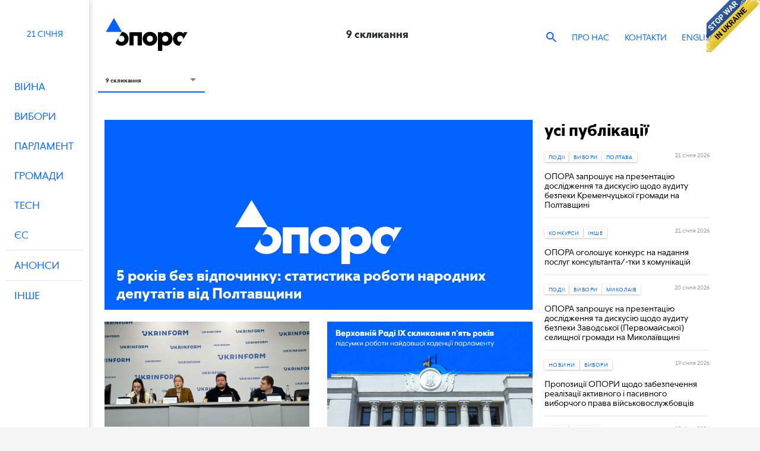

--- FILE ---
content_type: text/html; charset=utf-8
request_url: https://oporaua.org/category/parliament/rada_9/
body_size: 15166
content:
<!DOCTYPE html>
<html lang="uk">
  <head>
    <title>9 скликання - Громадянська мережа ОПОРА</title>
    <meta charset="utf-8">
    <meta name="robots" content="index, follow, noarchive">
    <meta name="viewport" content="width=device-width,initial-scale=1,user-scalable=0">
    <meta http-equiv="X-UA-Compatible" content="IE=edge">
    <meta http-equiv="Content-Type" content="text/html; charset=utf-8">
    <meta name="description" content="">
    <link href="https://oporaua.org/category/parliament/rada_9" rel="canonical">
    <link rel="mask-icon" href="/includes/icons/safari-pinned-tab.svg" color="#5bbad5">
    <link rel="icon" type="image/png" sizes="32x32" href="/favicon.ico">
    <meta name="csrf-param" content="authenticity_token" />
<meta name="csrf-token" content="UpVUxwMi89rXMsHp3207IA1x7BXoqWFmt2dCmG0_D-d8T4NjxctUKpV4vSVxLY9ph77g1LJho_LsQ3k-YYfxQQ" />
    
    <meta property="og:site_name" content="ОПОРА - Громадянська мережа - вибори в Україні - Election in Ukraine">
    <meta property="og:title" content="9 скликання - Громадянська мережа ОПОРА">
    <meta property="og:type" content="">
    <meta property="og:image" content="">
    <meta property="og:url" content="https://oporaua.org/category/parliament/rada_9">
    <script src="https://kit.fontawesome.com/f52f352d90.js" crossorigin="anonymous"></script>

    <link rel="stylesheet" href="/assets/application-c97d5009c37e37b93a87566db8ad1cbdbbbf43e1d110565dc47ba9effd2d2137.css" data-turbo-track="reload" />
    <link rel="stylesheet" href="https://code.jquery.com/ui/1.14.1/themes/base/jquery-ui.css" />
    <script src="/assets/application-b731195faa5b5c2f777dc01e3110eb29e51ccf92a597a54f46990f95c269bb7f.js" data-turbo-track="reload" defer="defer"></script>
    <script src="https://code.jquery.com/jquery-3.3.1.min.js" crossorigin="anonymous" data-turbo-track="reload"></script>
    <script src="/assets/site/plugins-9969bb2b8939d8b8b9004c8d49f80039a5a3661cf90c20237358974bcda65e2f.js" data-turbo-track="reload"></script>
    <script src="/assets/site/script-678505b4c375ae32b48cbdc0cec7023d7450869196216fe77013ced00daa7bfa.js" data-turbo-track="reload"></script>
    <script src="https://code.jquery.com/ui/1.14.1/jquery-ui.js" data-turbo-track="reload"></script>
    <script src="https://cdn.jsdelivr.net/npm/bootstrap@4.2.1/dist/js/bootstrap.min.js" integrity="sha384-B0UglyR+jN6CkvvICOB2joaf5I4l3gm9GU6Hc1og6Ls7i6U/mkkaduKaBhlAXv9k" crossorigin="anonymous"></script>
    <!-- Google tag (gtag.js) -->
<script async src="https://www.googletagmanager.com/gtag/js?id=G-2052ZTJ2JH"></script>
<script>
    window.dataLayer = window.dataLayer || [];
    function gtag(){dataLayer.push(arguments);}
    gtag('js', new Date());

    gtag('config', 'G-2052ZTJ2JH');
</script>
  </head>


  <body class="" id="top">
  <a href="https://savelife.in.ua/donate/" class="stop-war" title="Do something to stop this war! Russians are killing our children and civilians!" target="_blank"></a>
  <div class="preloader" style="display: none;"></div>
      <div class="supreme-wrapper">
          <button
  class="sidebar-toggle" type="button"
  aria-expanded="false" aria-label="Toggle navigation">
  <span class="mobile-cat-bar"></span>
</button>

<!--<button class="sidebar-toggle">
  <div class="bar"></div>
  <div class="bar"></div>
  <div class="bar"></div>
</button>-->
<aside class="sidebar">
  <div class="sidebar-content">
    <!-- button class="sidebar-toggle">
      <div class="bar"></div>
      <div class="bar"></div>
      <div class="bar"></div>
    </button -->
    <div class="aside-date">
      <div>
        <time data-changed="false" data-format="D" title="21.01.2026">
         21 січня
        </time>
      </div>
    </div>
    <ul class="aside-nav" id="sidebarCollapse">
          <li >
            <a href="/category/viyna">
              <!--Added svg icon-->
              <div class="text">Війна</div>
</a>              <ul class="collapse-item">
                  <li >
                    <a href="/category/viyna/zlochyny/">
                      <div class="text">Злочини</div>
</a>                  </li>
                  <li >
                    <a href="/category/viyna/OCCUPIED/">
                      <div class="text">Окуповані</div>
</a>                  </li>
                  <li >
                    <a href="/category/viyna/War_speeches/">
                      <div class="text">War speeches</div>
</a>                  </li>
                  <li >
                    <a href="/category/viyna/antipropaganda/">
                      <div class="text">Антипропаганда</div>
</a>                  </li>
                  <li >
                    <a href="/category/viyna/pasport-oblasti/">
                      <div class="text">Паспорт області</div>
</a>                  </li>
                  <li >
                    <a href="/category/viyna/manifest-stalogo-myru/">
                      <div class="text">Маніфест сталого миру</div>
</a>                  </li>
                  <li >
                    <a href="/category/viyna/demohrafiia/">
                      <div class="text">Демографія</div>
</a>                  </li>
              </ul>
          </li>
          <li >
            <a href="/category/vybory">
              <!--Added svg icon-->
              <div class="text">Вибори</div>
</a>              <ul class="collapse-item">
                  <li >
                    <a href="/category/vybory/parlamentski-vybory/">
                      <div class="text">Парламентські</div>
</a>                  </li>
                  <li >
                    <a href="/category/vybory/vybory-prezydenta/">
                      <div class="text">Президентські</div>
</a>                  </li>
                  <li >
                    <a href="/category/vybory/mistsevi-vybory/">
                      <div class="text">Місцеві</div>
</a>                  </li>
                  <li >
                    <a href="/category/vybory/promozni/">
                      <div class="text">Проміжні</div>
</a>                  </li>
                  <li >
                    <a href="/category/vybory/partii/">
                      <div class="text">Партії</div>
</a>                  </li>
                  <li >
                    <a href="/category/vybory/referendum/">
                      <div class="text">Референдум</div>
</a>                  </li>
              </ul>
          </li>
          <li >
            <a href="/category/parliament">
              <!--Added svg icon-->
              <div class="text">Парламент</div>
</a>              <ul class="collapse-item">
                  <li >
                    <a href="/category/parliament/7-sklikannia/">
                      <div class="text">7 скликання</div>
</a>                  </li>
                  <li >
                    <a href="/category/parliament/8-sklikannia/">
                      <div class="text">8 скликання</div>
</a>                  </li>
                  <li >
                    <a href="/category/parliament/rada_9/">
                      <div class="text">9 скликання</div>
</a>                  </li>
                  <li >
                    <a href="https://rada4you.org">
                      <div class="text">Rada4you</div>
</a>                  </li>
                  <li >
                    <a href="/category/parliament/subventisii/">
                      <div class="text">Субвенції</div>
</a>                  </li>
              </ul>
          </li>
          <li >
            <a href="/category/samovriaduvannia">
              <!--Added svg icon-->
              <div class="text">Громади</div>
</a>              <ul class="collapse-item">
                  <li >
                    <a href="/category/samovriaduvannia/partysypatsiia/">
                      <div class="text">Партисипація</div>
</a>                  </li>
              </ul>
          </li>
          <li >
            <a href="/category/polit_ad">
              <!--Added svg icon-->
              <div class="text">Tech</div>
</a>          </li>
          <li >
            <a href="/category/es">
              <!--Added svg icon-->
              <div class="text">ЄС</div>
</a>          </li>
          <li class="bd">
            <a href="/announce">
              <!--Added svg icon-->
              <div class="text">Анонси</div>
</a>              <ul class="collapse-item">
                  <li class=&#39;bb&#39;>
                    <a href="/podii">
                      <div class="text">Події </div>
</a>                  </li>
                  <li class=&#39;bb&#39;>
                    <a href="/jobs">
                      <div class="text">Вакансії </div>
</a>                  </li>
                  <li class=&#39;bb&#39;>
                    <a href="/opportunites">
                      <div class="text">Конкурси</div>
</a>                  </li>
              </ul>
          </li>
          <li >
            <a href="/category/other">
              <!--Added svg icon-->
              <div class="text">Інше</div>
</a>              <ul class="collapse-item">
                  <li >
                    <a href="/category/zhitlo">
                      <div class="text">Житло</div>
</a>                  </li>
                  <li >
                    <a href="/category/other/osvita/">
                      <div class="text">Освіта</div>
</a>                  </li>
                  <li >
                    <a href="/category/other/forum/">
                      <div class="text">PDF UA</div>
</a>                  </li>
                  <li >
                    <a href="/category/video">
                      <div class="text">Відео</div>
</a>                  </li>
              </ul>
          </li>
    </ul>
    <ul class="extra-links">
    </ul>
    <div class="d-md-none">
      <ul class="navbar-nav">
            <li class="nav-item ">
              <a class="nav-link" href="/about-us">Про нас</a>
            </li>
            <li class="nav-item ">
              <a class="nav-link" href="/page/contacts">Контакти</a>
            </li>
      </ul>
    </div>
  </div>
</aside>
        <div class="wrapper-main">
          <main class="main">
            <nav class="navbar navbar-expand-md navbar-dark ">
  <div class="container container-main">
    <button
      class="navbar-toggler" type="button"
      aria-expanded="false" aria-label="Toggle navigation">
      <span class="mobile-cat-bar"></span>
    </button>
    <a class="navbar-brand" href="/">

        <svg version="1.1" id="Layer_1" xmlns="http://www.w3.org/2000/svg" xmlns:xlink="http://www.w3.org/1999/xlink" x="0px" y="0px"
             viewBox="0 0 841.9 595.3" style="enable-background:new 0 0 841.9 595.3;" xml:space="preserve">
          <style type="text/css">
              .st0{fill:#0062FF;}
              .st1{fill:#0061FF;}
          </style>
          <g>
            <path d="M581.3,362.1c-14.8,0-26.1-10.6-26.1-26.6v-1.2c0.7-15.1,11.8-25.4,26.1-25.4c14.8,0,26.1,10.6,26.1,26.6
		C607.4,351.5,596.1,362.1,581.3,362.1 M588.4,275.3c-14.4,0-27.8,5.4-37.9,15.5v-12.7h-32V440h36.7v-55.5
		c9.6,7.5,20.7,11.3,33.2,11.3c29.4,0,55.8-24,55.8-60.2C644.2,299.3,617.8,275.3,588.4,275.3"/>
            <polygon points="271.6,393 271.6,278.1 379.6,278.1 379.6,393 342.9,393 342.9,310.4 308.3,310.4 308.3,393 	"/>
            <path d="M207.2,275.5L183.9,316c4.7-4.5,11.1-7,18.3-7c14.8,0,26.1,10.6,26.1,26.6c0,16-11.3,26.6-26.1,26.6S176,351.5,176,335.5
		c0-2.8,0.4-5.3,1-7.8l-25.5,44.1c11.7,15,30.5,23.9,50.6,23.9c33.2,0,62.8-24,62.8-60.2C265,301.2,238.3,277.8,207.2,275.5"/>
            <path d="M449.1,362.1c-14.8,0-26.1-10.6-26.1-26.6c0-16,11.3-26.6,26.1-26.6c14.8,0,26.1,10.6,26.1,26.6
		C475.2,351.5,463.9,362.1,449.1,362.1 M449.1,275.3c-33.2,0-62.8,24-62.8,60.2c0,36.2,29.7,60.2,62.8,60.2
		c33.2,0,62.8-24,62.8-60.2C511.9,299.3,482.2,275.3,449.1,275.3"/>
            <path d="M711.1,362.1c-14.8,0-26.1-10.6-26.1-26.6c0-16,11.3-26.6,26.1-26.6c14.1,0,25.4,10.4,26.1,25.4v2.4c-0.1,2-0.4,4-0.8,5.8
		l37.2-64.4h-31.7v12.7c-10.1-10.1-23.8-15.5-37.9-15.5c-29.4,0-55.8,24-55.8,60.2c0,36.2,26.4,60.2,55.8,60.2c0.5,0,1.1,0,1.6,0
		l23.3-40.4C724.3,359.7,718,362.1,711.1,362.1"/>
            <polyline class="st0" points="137.8,155.2 68.4,275.5 207.2,275.5 137.8,155.2 	"/>
          </g>
        </svg>
</a>    <div class="navbar-text nav-title collapse navbar-collapse">
      9 скликання
    </div>
    <div class="nav-search d-md-none">
      <div class="search-toggle">
        <svg width="17" height="17" viewBox="0 0 17 17" fill="none" xmlns="http://www.w3.org/2000/svg">
          <path fill-rule="evenodd" clip-rule="evenodd" d="M12.1517 10.6912H11.38L11.1117 10.4249C12.0594 9.31982 12.6358 7.8872 12.6358 6.31753C12.6358 2.82831 9.80732 0 6.3179 0C2.82847 0 0 2.82831 0 6.31753C0 9.80676 2.82847 12.6351 6.3179 12.6351C7.88765 12.6351 9.31938 12.0597 10.4245 11.113L10.6928 11.3793V12.1491L15.5508 17L17 15.5509L12.1517 10.6912ZM6.31778 10.6913C3.90142 10.6913 1.94385 8.7338 1.94385 6.31759C1.94385 3.90234 3.90142 1.94391 6.31778 1.94391C8.73316 1.94391 10.6917 3.90234 10.6917 6.31759C10.6917 8.7338 8.73316 10.6913 6.31778 10.6913Z" fill="#0062FF" />
        </svg>
      </div>
      <div class="search-popup">
        <form id="searchform" action="/search" accept-charset="UTF-8" method="get">
          <input type="text" name="s" id="s" />
          <div class="submit">
            <svg width="17" height="17" viewBox="0 0 17 17" fill="none" xmlns="http://www.w3.org/2000/svg">
              <path fill-rule="evenodd" clip-rule="evenodd" d="M12.1517 10.6912H11.38L11.1117 10.4249C12.0594 9.31982 12.6358 7.8872 12.6358 6.31753C12.6358 2.82831 9.80732 0 6.3179 0C2.82847 0 0 2.82831 0 6.31753C0 9.80676 2.82847 12.6351 6.3179 12.6351C7.88765 12.6351 9.31938 12.0597 10.4245 11.113L10.6928 11.3793V12.1491L15.5508 17L17 15.5509L12.1517 10.6912ZM6.31778 10.6913C3.90142 10.6913 1.94385 8.7338 1.94385 6.31759C1.94385 3.90234 3.90142 1.94391 6.31778 1.94391C8.73316 1.94391 10.6917 3.90234 10.6917 6.31759C10.6917 8.7338 8.73316 10.6913 6.31778 10.6913Z" fill="#0062FF" />
            </svg>
            <input type="submit" id="searchsubmit" value="">
          </div>
          <div class="close">
            <svg width="12" height="12" viewBox="0 0 12 12" xmlns="http://www.w3.org/2000/svg">
              <path fill-rule="evenodd" clip-rule="evenodd" d="M1.8175 0.291016L0.317383 1.79102L4.56055 6.03369L0.337524 10.2563L1.83765 11.7563L6.06067 7.53369L10.3499 11.8225L11.85 10.3225L7.56079 6.03369L11.8038 1.79102L10.3037 0.291016L6.06067 4.53369L1.8175 0.291016Z" />
            </svg>
          </div>
</form>      </div>
      <div class="search-toggle">
          <a class="nav-link" href="/en/category/parliament/rada_9">EN</a>
      </div>
    </div>
    <div class="collapse navbar-collapse" id="topNav">
      <div class="topNav-wrapper">
      <div class="navbar-text ml-auto">
        <div class="nav-search">
          <div class="search-toggle">
            <svg width="17" height="17" viewBox="0 0 17 17" fill="none" xmlns="http://www.w3.org/2000/svg">
              <path fill-rule="evenodd" clip-rule="evenodd" d="M12.1517 10.6912H11.38L11.1117 10.4249C12.0594 9.31982 12.6358 7.8872 12.6358 6.31753C12.6358 2.82831 9.80732 0 6.3179 0C2.82847 0 0 2.82831 0 6.31753C0 9.80676 2.82847 12.6351 6.3179 12.6351C7.88765 12.6351 9.31938 12.0597 10.4245 11.113L10.6928 11.3793V12.1491L15.5508 17L17 15.5509L12.1517 10.6912ZM6.31778 10.6913C3.90142 10.6913 1.94385 8.7338 1.94385 6.31759C1.94385 3.90234 3.90142 1.94391 6.31778 1.94391C8.73316 1.94391 10.6917 3.90234 10.6917 6.31759C10.6917 8.7338 8.73316 10.6913 6.31778 10.6913Z" fill="#0062FF" />
            </svg>
          </div>
          <div class="search-popup">
            <form id="searchform" action="/search" accept-charset="UTF-8" method="get">
              <input type="text" name="s" id="s" />
              <div class="submit">
                <svg width="17" height="17" viewBox="0 0 17 17" fill="none" xmlns="http://www.w3.org/2000/svg">
                  <path fill-rule="evenodd" clip-rule="evenodd" d="M12.1517 10.6912H11.38L11.1117 10.4249C12.0594 9.31982 12.6358 7.8872 12.6358 6.31753C12.6358 2.82831 9.80732 0 6.3179 0C2.82847 0 0 2.82831 0 6.31753C0 9.80676 2.82847 12.6351 6.3179 12.6351C7.88765 12.6351 9.31938 12.0597 10.4245 11.113L10.6928 11.3793V12.1491L15.5508 17L17 15.5509L12.1517 10.6912ZM6.31778 10.6913C3.90142 10.6913 1.94385 8.7338 1.94385 6.31759C1.94385 3.90234 3.90142 1.94391 6.31778 1.94391C8.73316 1.94391 10.6917 3.90234 10.6917 6.31759C10.6917 8.7338 8.73316 10.6913 6.31778 10.6913Z" fill="#0062FF" />
                </svg>
                <input type="submit" id="searchsubmit" value="">
              </div>
              <div class="close">
                <svg width="12" height="12" viewBox="0 0 12 12" xmlns="http://www.w3.org/2000/svg">
                  <path fill-rule="evenodd" clip-rule="evenodd" d="M1.8175 0.291016L0.317383 1.79102L4.56055 6.03369L0.337524 10.2563L1.83765 11.7563L6.06067 7.53369L10.3499 11.8225L11.85 10.3225L7.56079 6.03369L11.8038 1.79102L10.3037 0.291016L6.06067 4.53369L1.8175 0.291016Z" />
                </svg>
              </div>
</form>

          </div>
        </div>
      </div>
      <ul class="navbar-nav">
            <li class="nav-item ">
                <a class="nav-link" href="/about-us">Про нас</a>
            </li>
            <li class="nav-item ">
                <a class="nav-link" href="/page/contacts">Контакти</a>
            </li>
      </ul>
      <div class="navbar-text">
        <ul class="navbar-nav">
          <li class="divider"></li>
          <li class="nav-item">
                <a class="nav-link" href="/en/category/parliament/rada_9">ENGLISH</a>
            </li>
          </ul>
        </div>
      </div>
    </div>
  </div>
</nav>
            
<div class="page-articles">
  <div class="container container-main">

    <div class="page-header-mobile">
      <div class="title">9 скликання</div>
      <a href="#pageFilters" class="btn-filter" aria-expanded="true" data-toggle="collapse" data-target="#pageFilters">
        <i class="ico">
          <svg width="12" height="12" viewBox="0 0 12 12" fill="none" xmlns="http://www.w3.org/2000/svg">
            <path d="M0.439085 5.12623L1.62779 4.92792C1.71418 4.5747 1.84015 4.23705 2.00421 3.92213L1.24324 2.97857C1.08139 2.77917 1.08874 2.49225 1.25937 2.2998L1.73214 1.76771C1.90351 1.57546 2.1877 1.5348 2.40447 1.67175L3.42104 2.31081C3.86816 1.9984 4.37464 1.76771 4.921 1.63385L5.11987 0.438737C5.1616 0.185679 5.38058 0 5.63764 0H6.35009C6.60663 0 6.82634 0.185679 6.86715 0.438737L7.06711 1.63423C7.51883 1.74482 7.94235 1.92335 8.32886 2.15848L9.29563 1.4685C9.50399 1.31964 9.79018 1.34292 9.97201 1.52436L10.4753 2.02807C10.6568 2.2099 10.6801 2.4961 10.5308 2.70446L9.83925 3.67312C10.0722 4.05671 10.2488 4.47784 10.3594 4.92555L11.5613 5.12624C11.814 5.16797 12 5.38697 12 5.64405V6.35596C12 6.61301 11.814 6.83204 11.5613 6.87377L10.3594 7.07446C10.2686 7.44287 10.1368 7.79479 9.96155 8.12108L10.7191 9.0593C10.8803 9.25852 10.8736 9.54562 10.7029 9.7379L10.2305 10.27C10.0592 10.4626 9.77481 10.5025 9.55802 10.3659L8.5268 9.71812C8.09046 10.0166 7.59682 10.2359 7.06711 10.3659L6.86715 11.5612C6.82633 11.8143 6.60663 12 6.35009 12H5.63764C5.38058 12 5.1616 11.8143 5.11987 11.5613L4.92066 10.3659C4.47458 10.2568 4.05643 10.0814 3.67337 9.85032L2.66631 10.5696C2.45832 10.719 2.17192 10.6955 1.99028 10.5135L1.48675 10.01C1.30552 9.82871 1.28098 9.54268 1.43148 9.33393L2.14846 8.32868C1.91488 7.94379 1.73726 7.52192 1.62737 7.07221L0.438684 6.87373C0.185285 6.832 0 6.61299 0 6.35592V5.64401C0.000374794 5.38697 0.185659 5.16797 0.439085 5.12623ZM5.98116 8.25001C7.2235 8.25001 8.23109 7.2422 8.23109 6.00001C8.23109 4.75763 7.2235 3.75 5.98116 3.75C4.73903 3.75 3.73125 4.75763 3.73125 6.00001C3.73125 7.2422 4.73903 8.25001 5.98116 8.25001Z" fill="#2177AB"></path>
          </svg>
        </i>
        Фільтр
      </a>
    </div>

      <div class="page-filters">
        <div class="js-filters-collapse collapsed collapse" id="pageFilters">
<!--          <select  class="js-selectize filter-item" id="select-type">-->
<!--            <option selected value="">Тип контенту</option>-->
<!--            <option value="announce">Анонси</option>-->
<!--            <option value="blog">Блоги</option>-->
<!--            <option value="statement">Заяви</option>-->
<!--            <option value="report">Звіти</option>-->
<!--            <option value="news">Новини</option>-->
<!--            <option value="article">Статті</option>-->
<!--          </select>-->


        <select  class="js-selectize filter-item select-category" id="select-category">
                <option value="/category/parliament">Підкатегорія</option>
                <option selected value="/category/parliament/rada_9">9 скликання</option>
                <option value="/category/parliament/7-sklikannia">7 скликання</option>
                <option value="/category/parliament/8-sklikannia">8 скликання</option>
                <option value="/category/parliament/subventisii">Субвенції</option>
        </select>



<!--            <select  class="js-selectize filter-item select-category" id="select-category">-->
<!--              <option selected value="/category/vybory/vybory-prezydenta">Підкатегорія</option>-->
<!--              <option value="/category/vybory/vybory-prezydenta/vybory-prezydenta-2010">Вибори Президента 2010</option>-->
<!--              <option value="/category/vybory/vybory-prezydenta/vybory-prezydenta-2014">Вибори Президента 2014</option>-->
<!--              <option value="/category/vybory/vybory-prezydenta/vybory-prezydenta-2019">Вибори Президента 2019</option>-->
<!--              <option value="/category/vybory/vybory-prezydenta/politichni-karti-oblastei-vybory-prezidenta-2014">Політичні карти областей. Вибори Президента 2014</option>-->
<!--            </select>-->
        </div>
      </div>
    <div class="panel-white">

      <div class="row">
        <div class="col-main">
                  <div class="row news-row">
                  <div class="col-lg-12 first">
  <div class="news-card card-first">
    <a class="img" href="/parliament/5-rokiv-bez-vidpochinku-statistika-roboti-narodnih-deputativ-vid-poltavshhini-25689">
      <div class="overlay overlay--first"></div>
      <div class="overlay"></div>
          <img alt="" src="/images/content_new.png" />
</a>
    <div class="caption">
      <div class="category">
  <a class="tag tag-viyna tag-1 type-report" href="/blog">Блоги</a>
  <a class="tag tag-2 tag-parliament" href="/category/parliament">Парламент</a>
  <a class="tag tag-viyna tag-1 type-report" href="/region-news?region=poltava">Полтава</a>
</div>
      <div class="date">
        <div>
          <time data-changed="false" data-format="D MMMM YYYY" title="2025-04-29 18:12:00 +0300">
            29 квітня 2025
          </time>
        </div>
      </div>
      <h1 class="card-first-heading">
        <a class="title" href="/parliament/5-rokiv-bez-vidpochinku-statistika-roboti-narodnih-deputativ-vid-poltavshhini-25689">5 років без відпочинку: статистика роботи народних депутатів від Полтавщини</a>
      </h1>
    </div>
  </div>
</div>
                  <div class="col-lg-6">
  <div class="news-card">
    <a class="img" href="/parliament/v-parlamenti-postiyno-ye-novi-zakonodavci-shho-dobre-dlya-demokratiyi-ta-girshe-z-tochki-zoru-kvalifikaciyi-i-profesionalizmu-analitik-opori-25604">
      <div class="overlay"></div>
        <img alt="" src="/images/content/caver/25604/IMG_3980.jpeg" />
</a>    <div class="caption">
      <div class="category">
  <a class="tag tag-viyna tag-1 type-report" href="/news">Новини</a>
  <a class="tag tag-2 tag-parliament" href="/category/parliament">Парламент</a>
</div>
      <div class="date">
        <div>
          <time data-changed="false" data-format="D MMMM YYYY" title="2025-01-15 18:33:00 +0200">
           15 січня 2025
          </time>
        </div>
      </div>

      <a class="title" href="/parliament/v-parlamenti-postiyno-ye-novi-zakonodavci-shho-dobre-dlya-demokratiyi-ta-girshe-z-tochki-zoru-kvalifikaciyi-i-profesionalizmu-analitik-opori-25604">“В парламенті постійно є нові законодавці, що добре для демократії та гірше з точки зору кваліфікації і професіоналізму”, — аналітик ОПОРИ</a>

    </div>
  </div>
</div>
                  <div class="col-lg-6">
  <div class="news-card">
    <a class="img" href="/parliament/verhovniy-radi-ix-sklikannya-vzhe-p-yat-rokiv-pidsumki-roboti-naydovshoyi-kadenciyi-parlamentu-25353">
      <div class="overlay"></div>
        <img alt="" src="/images/content/caver/25353/rada02092024.png" />
</a>    <div class="caption">
      <div class="category">
  <a class="tag tag-viyna tag-1 type-report" href="/article">Статті</a>
  <a class="tag tag-2 tag-parliament" href="/category/parliament">Парламент</a>
</div>
      <div class="date">
        <div>
          <time data-changed="false" data-format="D MMMM YYYY" title="2024-09-02 17:38:00 +0300">
           02 вересня 2024
          </time>
        </div>
      </div>

      <a class="title" href="/parliament/verhovniy-radi-ix-sklikannya-vzhe-p-yat-rokiv-pidsumki-roboti-naydovshoyi-kadenciyi-parlamentu-25353">Верховній Раді IX скликання вже п&#39;ять років: підсумки роботи найдовшої каденції парламенту</a>

    </div>
  </div>
</div>
                    </div>
                    <div class="articles-list">
                  
<div class="news-wide-card">

  <div class="card-header">
    <div class="category">
  <a class="tag tag-viyna tag-1 type-report" href="/statement">Заяви</a>
  <a class="tag tag-2 tag-parliament" href="/category/parliament">Парламент</a>
</div>

    <div class="date">
      <div>

        <time data-changed="false" data-format="D MMMM YYYY" title="2024-02-09 13:03:00 +0200">
          09 лютого 2024
        </time>
      </div>
    </div>
  </div>
  <a class="card-caption" href="/parliament/parlament-maye-stati-vidkritishim-dlya-media-ta-gromads-kosti-25097">
    <div class="title">
            <span>

                Парламент має стати відкритішим для медіа та громадськості
            </span>
    </div>
    <div class="excerpt">
        Повномасштабна війна, розпочата РФ у лютому 2022 року, суттєво вплинула на різні сфери життя суспільства та інституції. Верховна Рада України не стала винятком. Фактично відразу після початку вторгнення доступ до засідань парламенту та кулуарів став закритий для журналістів. Засідання майже всіх комітетів перейшли в онлайн, без залучення експертів з організацій громадянського суспільства.

    </div>
</a></div>



                  
<div class="news-wide-card">

  <div class="card-header">
    <div class="category">
  <a class="tag tag-viyna tag-1 type-report" href="/news">Новини</a>
  <a class="tag tag-2 tag-parliament" href="/category/parliament">Парламент</a>
</div>

    <div class="date">
      <div>

        <time data-changed="false" data-format="D MMMM YYYY" title="2024-02-07 18:16:00 +0200">
          07 лютого 2024
        </time>
      </div>
    </div>
  </div>
  <a class="card-caption" href="/parliament/verhovna-rada-zvil-nila-chlena-cvk-chi-mayut-yogo-zaminiti-25094">
    <div class="title">
            <span>

                Верховна Рада звільнила члена ЦВК. Чи мають його замінити?
            </span>
    </div>
    <div class="excerpt">
        7 лютого 2024 року Верховна Рада України прийняла постанову № 10327 про звільнення Юрія Буглака з посади члена Центральної виборчої комісії, її підтримали 300 народних депутатів.

Нагадаємо, що ще 11 серпня 2023 року голова Комітету державної влади, місцевого самоврядування, регіонального розвитку та містобудування Олена Шуляк повідомила, що за ініціативою народного депутата Олександра Аліксійчука Комітет планує заслухати голову Центральної виборчої комісії щодо ситуації з її членом Юрієм Буглаком. Той, за інформацією ЗМІ, виїхав за кордон і живе у США, продовжуючи отримувати заробітну плату з українського бюджету. 

    </div>
</a></div>



                  
<div class="news-wide-card">

  <div class="card-header">
    <div class="category">
  <a class="tag tag-viyna tag-1 type-report" href="/news">Новини</a>
  <a class="tag tag-2 tag-parliament" href="/category/parliament">Парламент</a>
</div>

    <div class="date">
      <div>

        <time data-changed="false" data-format="D MMMM YYYY" title="2023-08-30 16:34:00 +0300">
          30 серпня 2023
        </time>
      </div>
    </div>
  </div>
  <a class="card-caption" href="/parliament/4-roki-parlamentu-9-sklikannya-nardepi-naybil-she-pidtrimuyut-iniciativi-prezidenta-24880">
    <div class="title">
            <span>

                4 роки парламенту 9 скликання: Нардепи найбільше підтримують ініціативи президента
            </span>
    </div>
    <div class="excerpt">
        За чотири роки роботи парламенту ІХ скликання зареєстровано 6269 законопроєктів. Зокрема, за останній рік зареєстровано 1100 ініціатив. Найбільшу підтримку мають законопроєкти, подані президентом України Володимиром Зеленським.  

    </div>
</a></div>



                  
<div class="news-wide-card">

  <div class="card-header">
    <div class="category">
  <a class="tag tag-viyna tag-1 type-report" href="/news">Новини</a>
  <a class="tag tag-2 tag-parliament" href="/category/parliament">Парламент</a>
  <a class="tag tag-viyna tag-1 type-report" href="/region-news?region=ivano-frankivsk">Iв-Франкiвськ</a>
</div>

    <div class="date">
      <div>

        <time data-changed="false" data-format="D MMMM YYYY" title="2022-09-05 13:46:00 +0300">
          05 вересня 2022
        </time>
      </div>
    </div>
  </div>
  <a class="card-caption" href="/parliament/tri-roki-roboti-prikarpatskikh-deputativ-mazhoritarnikiv-24310">
    <div class="title">
            <span>

                Три роки роботи прикарпатських депутатів-мажоритарників
            </span>
    </div>
    <div class="excerpt">
        За три роки своєї діяльності народні депутати-мажоритарники, що представляють Івано-Франківську область у Верховній Раді, стали авторами й співавторами законопроєктів 612 разів (при цьому чинними законами стали 97 їхніх ініціатив). Сумарно парламентарі з регіону голосували більше 70 тис. разів і, відповідно до статистики голосувань, у близько 43% випадків натискали кнопку "за". Із майже 26 тис. виступів, що лунали в парламенті, лише 164 рази слово брали народні депутати з Івано-Франківщини. З...

    </div>
</a></div>



                  
<div class="news-wide-card">

  <div class="card-header">
    <div class="category">
  <a class="tag tag-viyna tag-1 type-report" href="/news">Новини</a>
  <a class="tag tag-2 tag-parliament" href="/category/parliament">Парламент</a>
</div>

    <div class="date">
      <div>

        <time data-changed="false" data-format="D MMMM YYYY" title="2022-09-02 12:32:00 +0300">
          02 вересня 2022
        </time>
      </div>
    </div>
  </div>
  <a class="card-caption" href="/parliament/robota-verkhovnoyi-radi-v-ostannii-misiats-lita-24308">
    <div class="title">
            <span>

                Робота Верховної Ради в останній місяць літа
            </span>
    </div>
    <div class="excerpt">
        У серпні депутати Верховної Ради працювали у сесійній залі три дні. Загалом відбулося 189 голосувань, із яких 70% набрали понад 226 голосів. Парламентарі ухвалили 20 законодавчих ініціатив в цілому, а ще понад 50 прийняли “за основу”.

    </div>
</a></div>



                  
<div class="news-wide-card">

  <div class="card-header">
    <div class="category">
  <a class="tag tag-viyna tag-1 type-report" href="/news">Новини</a>
  <a class="tag tag-2 tag-parliament" href="/category/parliament">Парламент</a>
  <a class="tag tag-viyna tag-1 type-report" href="/region-news?region=vinnitsya">Вiнниця</a>
</div>

    <div class="date">
      <div>

        <time data-changed="false" data-format="D MMMM YYYY" title="2022-08-31 16:43:00 +0300">
          31 серпня 2022
        </time>
      </div>
    </div>
  </div>
  <a class="card-caption" href="/parliament/napratsiuvannia-vinnitskikh-mazhoritarnikiv-za-tri-roki-roboti-u-verkhovnii-radi-ukrayini-ikh-sklikannia-24300">
    <div class="title">
            <span>

                Напрацювання вінницьких мажоритарників за три роки роботи у Верховній Раді ІХ скликання
            </span>
    </div>
    <div class="excerpt">
        У Верховній Раді України поточного скликання працює 8 депутатів-мажоритарників, обраних у одномандатних виборчих округах Вінницької області. Троє з них представляють фракцію партії “Слуга народу” — це Ірина Борзова (одномандатний виборчий округ №14), Максим Пашковський (ОВО №11), Анатолій Драбовський (ОВО №12). Ще троє входять до депутатської групи “Довіра” — Лариса Білозір (ОВО №15), Микола Кучер (ОВО №17) та Геннадій Вацак (ОВО №16). Натомість Петро Юрчишин (ОВО № 13) представляє депутатськ...

    </div>
</a></div>



                  
<div class="news-wide-card">

  <div class="card-header">
    <div class="category">
  <a class="tag tag-viyna tag-1 type-report" href="/news">Новини</a>
  <a class="tag tag-2 tag-parliament" href="/category/parliament">Парламент</a>
  <a class="tag tag-viyna tag-1 type-report" href="/region-news?region=donetsk">Донецьк</a>
</div>

    <div class="date">
      <div>

        <time data-changed="false" data-format="D MMMM YYYY" title="2022-08-29 13:30:00 +0300">
          29 серпня 2022
        </time>
      </div>
    </div>
  </div>
  <a class="card-caption" href="/parliament/chi-efektivno-pratsiuvali-nardepi-donechchini-3-roki-u-verkhovnii-radi-24298">
    <div class="title">
            <span>

                Чи ефективно працювали нардепи від Донеччини у Верховній Раді?
            </span>
    </div>
    <div class="excerpt">
        Сплив 3-річний термін з моменту обрання народних депутатів-мажоритарників. Громадянська мережа ОПОРА розібралася, як нардепи Донеччини працювали протягом цього часу задля добробуту країни та своїх виборців. Виявилося, що вони не надто активні ініціатори законопроєктів, не дуже сумлінно відвідували засідання та й загалом не всі залишилися в парламенті. Якщо Дмитро Лубінець став новим уповноваженим Верховної Ради з прав людини, то є ті, хто склав депутатські повноваження і навіть залишив терито...

    </div>
</a></div>



                  
<div class="news-wide-card">

  <div class="card-header">
    <div class="category">
  <a class="tag tag-viyna tag-1 type-report" href="/news">Новини</a>
  <a class="tag tag-2 tag-parliament" href="/category/parliament">Парламент</a>
  <a class="tag tag-viyna tag-1 type-report" href="/region-news?region=lviv">Львiв</a>
</div>

    <div class="date">
      <div>

        <time data-changed="false" data-format="D MMMM YYYY" title="2022-08-29 12:34:00 +0300">
          29 серпня 2022
        </time>
      </div>
    </div>
  </div>
  <a class="card-caption" href="/parliament/tri-roki-parlamentskoyi-roboti-narodnikh-deputativ-z-lvivshchini-2562-zakonoproiekti-24296">
    <div class="title">
            <span>

                Три роки парламентської роботи народних депутатів з Львівщини: 2562 законопроєкти
            </span>
    </div>
    <div class="excerpt">
        Народні депутати, які представляють Львівщину в Верховній Раді, щороку покращували показники парламентської діяльності, особливо  після 24 лютого. Вони були причетні до реєстрації 2 562 законопроєктів, 387 з яких стали законами. Серед найактивніших за показникми законотворення — Михайло Цимбалюк, Юрій Камельчук, Тарас Батенко, Наталія Піпа, Роман Лозинський та Галина Васильченко. Майже 40% усіх голосувань у парламенті припадає на варіНародні депутати, які представляють Львівщину в Верховній Р...

    </div>
</a></div>



                  
<div class="news-wide-card">

  <div class="card-header">
    <div class="category">
  <a class="tag tag-viyna tag-1 type-report" href="/news">Новини</a>
  <a class="tag tag-2 tag-parliament" href="/category/parliament">Парламент</a>
  <a class="tag tag-viyna tag-1 type-report" href="/region-news?region=kyiv">Київ та область</a>
</div>

    <div class="date">
      <div>

        <time data-changed="false" data-format="D MMMM YYYY" title="2022-08-25 09:16:00 +0300">
          25 серпня 2022
        </time>
      </div>
    </div>
  </div>
  <a class="card-caption" href="/parliament/tri-roki-roboti-mazhoritarnikiv-vid-mista-kiieva-u-parlamenti-ikh-sklikannia-24293">
    <div class="title">
            <span>

                Три роки роботи мажоритарників від міста Києва у парламенті ІХ скликання
            </span>
    </div>
    <div class="excerpt">
        Громадянська мережа ОПОРА дослідила роботу мажоритарників від столиці у поточному скликанні Верховної Ради. Про те, хто найчастіше «прогулював» та  працював над законопроєктами і якими темами найчастіше опікувалися депутати  —  читайте у нашому новому тексті.

    </div>
</a></div>



          <div id="moreContent"></div>
            <div class="btn-load-wrap">
              <form class="button_to" method="post" action="/category/parliament/rada_9?page=2" data-remote="true"><button class="btn btn-load-more" id="showMore" type="submit">Показати більше</button><input type="hidden" name="authenticity_token" value="ZLeTpPGH7R9KRy4jXTrTTNBdfyjiHGiS0nF9gd7wi9-LRc5PEZ2mkdIsy4uTrlm7oE-D18gCj5A-5RlpAmRSxg" autocomplete="off" /></form>
            </div>
          </div>
            </div>
        <div class="col-aside">
          <div class="sidebar-news-list">
              <div class="section-title"><a href="/archive">Усі публікації</a></div>
              <div class="news-list-card">
  <div class="card-header">
    <div class="category">
  <a class="tag tag-viyna tag-1 type-report" href="/podii">Події </a>
  <a class="tag tag-2 tag-vybory" href="/category/vybory">Вибори</a>
  <a class="tag tag-viyna tag-1 type-report" href="/region-news?region=poltava">Полтава</a>
</div>
    <div class="date">
      <div>
        <time data-changed="false" data-format="D MMMM YYYY" title="2026-01-21 16:11:00 +0200">
          21 січня 2026
        </time>
      </div>
    </div>
  </div>
  <a class="title" href="/vybory/opora-zaproshuye-na-prezentaciyu-doslidzhennya-ta-diskusiyu-shhodo-auditu-bezpeki-kremenchuc-koyi-gromadi-na-poltavshhini-25934">
    <span>ОПОРА запрошує на презентацію дослідження та дискусію щодо аудиту безпеки Кременчуцької громади на Полтавщині</span>
</a></div>
              <div class="news-list-card">
  <div class="card-header">
    <div class="category">
  <a class="tag tag-viyna tag-1 type-report" href="/opportunites">Конкурси</a>
  <a class="tag tag-2 tag-other" href="/category/other">Інше</a>
</div>
    <div class="date">
      <div>
        <time data-changed="false" data-format="D MMMM YYYY" title="2026-01-21 11:30:00 +0200">
          21 січня 2026
        </time>
      </div>
    </div>
  </div>
  <a class="title" href="/other/opora-ogoloshuye-konkurs-na-nadannya-poslug-konsul-tanta-tki-z-komunikaciy-25933">
    <span>ОПОРА оголошує конкурс на надання послуг консультанта/-тки з комунікацій</span>
</a></div>
              <div class="news-list-card">
  <div class="card-header">
    <div class="category">
  <a class="tag tag-viyna tag-1 type-report" href="/podii">Події </a>
  <a class="tag tag-2 tag-vybory" href="/category/vybory">Вибори</a>
  <a class="tag tag-viyna tag-1 type-report" href="/region-news?region=mikolayiv">Миколаїв</a>
</div>
    <div class="date">
      <div>
        <time data-changed="false" data-format="D MMMM YYYY" title="2026-01-20 19:00:00 +0200">
          20 січня 2026
        </time>
      </div>
    </div>
  </div>
  <a class="title" href="/vybory/opora-zaproshuye-na-prezentaciyu-doslidzhennya-ta-diskusiyu-shhodo-auditu-bezpeki-zavodskoyi-pervomayskoyi-selishhnoyi-gromadi-na-mikolayivshhini-25932">
    <span>ОПОРА запрошує на презентацію дослідження та дискусію щодо аудиту безпеки Заводської (Первомайської) селищної громади на Миколаївщині</span>
</a></div>
              <div class="news-list-card">
  <div class="card-header">
    <div class="category">
  <a class="tag tag-viyna tag-1 type-report" href="/news">Новини</a>
  <a class="tag tag-2 tag-vybory" href="/category/vybory">Вибори</a>
</div>
    <div class="date">
      <div>
        <time data-changed="false" data-format="D MMMM YYYY" title="2026-01-19 16:30:00 +0200">
          19 січня 2026
        </time>
      </div>
    </div>
  </div>
  <a class="title" href="/vybory/propoziciyi-opori-shhodo-zabezpechennya-realizaciyi-aktivnogo-i-pasivnogo-viborchogo-prava-viys-kovosluzhbovciv-25931">
    <span>Пропозиції ОПОРИ щодо забезпечення реалізації активного і пасивного виборчого права військовослужбовців</span>
</a></div>
              <div class="news-list-card">
  <div class="card-header">
    <div class="category">
  <a class="tag tag-viyna tag-1 type-report" href="/report">Звіти</a>
  <a class="tag tag-2 tag-vybory" href="/category/vybory">Вибори</a>
</div>
    <div class="date">
      <div>
        <time data-changed="false" data-format="D MMMM YYYY" title="2026-01-19 14:14:00 +0200">
          19 січня 2026
        </time>
      </div>
    </div>
  </div>
  <a class="title" href="/vybory/audit-bezpeki-nikopol-s-koyi-mis-koyi-gromadi-25930">
    <span>Аудит безпеки Нікопольської міської громади</span>
</a></div>
              <div class="news-list-card">
  <div class="card-header">
    <div class="category">
  <a class="tag tag-viyna tag-1 type-report" href="/podii">Події </a>
  <a class="tag tag-2 tag-vybory" href="/category/vybory">Вибори</a>
  <a class="tag tag-viyna tag-1 type-report" href="/region-news?region=kharkiv">Харкiв</a>
</div>
    <div class="date">
      <div>
        <time data-changed="false" data-format="D MMMM YYYY" title="2026-01-19 12:24:00 +0200">
          19 січня 2026
        </time>
      </div>
    </div>
  </div>
  <a class="title" href="/vybory/opora-zaproshuye-na-prezentaciyu-doslidzhennya-ta-diskusiyu-shhodo-auditu-bezpeki-izyums-koyi-gromadi-na-harkivshhini-25929">
    <span>ОПОРА запрошує на презентацію дослідження та дискусію щодо аудиту безпеки Ізюмської громади на Харківщині</span>
</a></div>
              <div class="news-list-card">
  <div class="card-header">
    <div class="category">
  <a class="tag tag-viyna tag-1 type-report" href="/news">Новини</a>
  <a class="tag tag-2 tag-vybory" href="/category/vybory">Вибори</a>
</div>
    <div class="date">
      <div>
        <time data-changed="false" data-format="D MMMM YYYY" title="2026-01-16 16:10:00 +0200">
          16 січня 2026
        </time>
      </div>
    </div>
  </div>
  <a class="title" href="/vybory/analiz-proyektu-zakonu-pro-osoblivosti-zabezpechennya-organizaciyi-ta-provedennya-zagal-noderzhavnih-viboriv-pislya-pripinennya-chi-skasuvannya-voyennogo-stanu-v-ukrayini-25928">
    <span>Аналіз проєкту Закону «Про особливості забезпечення організації та проведення загальнодержавних виборів після припинення чи скасування воєнного стану в Україні»</span>
</a></div>
              <div class="news-list-card">
  <div class="card-header">
    <div class="category">
  <a class="tag tag-viyna tag-1 type-report" href="/article">Статті</a>
  <a class="tag tag-2 tag-samovriaduvannia" href="/category/samovriaduvannia">Громади</a>
</div>
    <div class="date">
      <div>
        <time data-changed="false" data-format="D MMMM YYYY" title="2026-01-16 14:28:00 +0200">
          16 січня 2026
        </time>
      </div>
    </div>
  </div>
  <a class="title" href="/samovriaduvannia/skil-ki-gromad-okupovano-v-ukrayini-25927">
    <span>Скільки громад окуповано в Україні?</span>
</a></div>
              <div class="news-list-card">
  <div class="card-header">
    <div class="category">
  <a class="tag tag-viyna tag-1 type-report" href="/news">Новини</a>
  <a class="tag tag-2 tag-viyna" href="/category/viyna">Війна</a>
</div>
    <div class="date">
      <div>
        <time data-changed="false" data-format="D MMMM YYYY" title="2026-01-16 14:11:00 +0200">
          16 січня 2026
        </time>
      </div>
    </div>
  </div>
  <a class="title" href="/viyna/nasilnicka-ritorika-v-ukrayinskomu-segmenti-telegram-veresen-2025-korotki-visnovki-25926">
    <span>Насильницька риторика в українському сегменті Telegram. Вересень 2025: короткі висновки</span>
</a></div>
              <div class="news-list-card">
  <div class="card-header">
    <div class="category">
  <a class="tag tag-viyna tag-1 type-report" href="/report">Звіти</a>
  <a class="tag tag-2 tag-viyna" href="/category/viyna">Війна</a>
</div>
    <div class="date">
      <div>
        <time data-changed="false" data-format="D MMMM YYYY" title="2026-01-16 14:01:00 +0200">
          16 січня 2026
        </time>
      </div>
    </div>
  </div>
  <a class="title" href="/viyna/nasilnicka-ritorika-v-ukrayinskomu-segmenti-telegram-veresen-2025-25925">
    <span>Насильницька риторика в українському сегменті Telegram. Вересень 2025</span>
</a></div>

          </div>
        </div>

      </div>

    </div>
  </div>
</div>
<!--<script type="text/javascript" src="https://www.oporaua.org/assets/js/select.min.js"></script>-->

<script src="/assets/site/select-9f8d2adee022359722dd8e2156630d27ce70258b8ed7d0996283b12c2a4f0710.js" data-turbo-track="reload"></script>
<script src="/assets/site/announces-3069bd39bf96876c3c0338fbfea5ad00fea0a0e613d06ee1596bb9bd38219eb6.js" data-turbo-track="reload"></script>

          </main>
          <footer>
  <div class="footer-inner">
            <a href="/" class="navbar-brand">
                <svg width="100" height="39" viewBox="0 0 100 39" fill="none" xmlns="http://www.w3.org/2000/svg">
                  <path d="M72.5157 27.821C70.4122 27.821 68.8109 26.3776 68.8109 24.197V24.0362C68.9116 21.9836 70.4803 20.5717 72.5157 20.5717C74.5511 20.5717 76.2205 22.015 76.2205 24.1956C76.2205 26.3763 74.6192 27.8196 72.5157 27.8196M73.5171 15.9841C71.4803 15.9841 69.5782 16.7215 68.1428 18.1007V16.3685H63.6025V38.4353H68.8094V30.8657C70.1782 31.892 71.7469 32.4058 73.5157 32.4058C77.6886 32.4058 81.426 29.1348 81.426 24.1956C81.426 19.2565 77.6871 15.9841 73.5157 15.9841" fill="white"/>
                  <path d="M28.5854 32.0229V16.3713H43.9055V32.0229H38.6986V20.7653H33.7924V32.0229H28.5854Z" fill="white"/>
                  <path d="M19.4537 16.0142L16.1404 21.5285C16.7999 20.9206 17.7077 20.5731 18.7375 20.5731C20.8409 20.5731 22.4423 22.0164 22.4423 24.197C22.4423 26.3777 20.8395 27.821 18.7375 27.821C16.6354 27.821 15.0326 26.3777 15.0326 24.197C15.0326 23.8209 15.0837 23.4679 15.173 23.1394L11.5562 29.1566C13.2157 31.2037 15.8837 32.4072 18.736 32.4072C23.4423 32.4072 27.6478 29.1362 27.6478 24.197C27.6478 19.2579 23.8607 16.3276 19.4523 16.0142" fill="white"/>
                  <path d="M53.7545 27.8211C51.651 27.8211 50.0497 26.3777 50.0497 24.1971C50.0497 22.0164 51.6525 20.5731 53.7545 20.5731C55.8566 20.5731 57.4593 22.0164 57.4593 24.1971C57.4593 26.3777 55.8566 27.8211 53.7545 27.8211ZM53.7545 15.9856C49.0483 15.9856 44.8428 19.2566 44.8428 24.1971C44.8428 29.1376 49.0483 32.4072 53.7545 32.4072C58.4607 32.4072 62.6663 29.1363 62.6663 24.1971C62.6663 19.2579 58.4607 15.9856 53.7545 15.9856Z" fill="white"/>
                  <path d="M90.9166 27.821C88.8132 27.821 87.2118 26.3777 87.2118 24.1971C87.2118 22.0164 88.8132 20.5731 90.9166 20.5731C93.0201 20.5731 94.5222 21.9837 94.6215 24.0376V24.3579C94.6087 24.6373 94.5661 24.903 94.5009 25.1552L99.7787 16.3726H95.2895V18.1049C93.8541 16.7256 91.918 15.9883 89.9152 15.9883C85.7423 15.9883 82.0049 19.2593 82.0049 24.1984C82.0049 29.1376 85.7438 32.4086 89.9152 32.4086C89.9933 32.4086 90.0698 32.4058 90.1464 32.4031L93.457 26.8929C92.796 27.4844 91.9052 27.821 90.9166 27.821Z" fill="white"/>
                  <path d="M9.84787 0L0 16.3889H19.6957L9.84787 0Z" fill="#0062FF"/>
                </svg>
            </a>
            <nav class="navbar navbar-expand-md pl-0 pr-0">
              <button
                class="navbar-toggler"
                type="button" data-toggle="collapse"
                data-target="#footerNav" aria-controls="footerNav"
                aria-expanded="false" aria-label="Toggle navigation">
                <span class="mobile-cat-bar"></span>
              </button>

              <div class="collapse show navbar-collapse" id="footerNav">
                <ul class="navbar-nav ml-auto">
                  <li class="nav-item">
                  </li>
                      <li class="nav-item">
                        <a class="nav-link" href="/about-us">Про нас</a>
                      </li>
                      <li class="nav-item">
                        <a class="nav-link" href="https://#">Команда</a>
                      </li>
                      <li class="nav-item">
                        <a class="nav-link" href="/page/audit_report">Аудит</a>
                      </li>
                      <li class="nav-item">
                        <a class="nav-link" href="/report">Звіти</a>
                      </li>
                      <li class="nav-item">
                        <a class="nav-link" href="/statement">Заяви</a>
                      </li>
                      <li class="nav-item">
                        <a class="nav-link" href="/vybory/knigarnia-opori-24026">Книгарня</a>
                      </li>
                      <li class="nav-item">
                        <a class="nav-link" href="/partners-and-donors">Партнери та донори</a>
                      </li>
                      <li class="nav-item">
                        <a class="nav-link" href="/page/contacts">Контакти</a>
                      </li>
                </ul>
              </div>
            </nav>
            <div class="footer-text">
              <p>
                Використання матеріалів сайту Громадянської мережі ОПОРА дозволене за умови наявності посилання (у випадку інтернет-видання - гіперпосилання) на oporaua.org. Передрук матеріалів з інших джерел (ЗМІ, наших партнерів) можливий у випадку зазначення першоджерела.
              </p>
            </div>
            <div class="list-social">
              <a href="https://www.youtube.com/channel/UCBRWo-qEHmiV81n5yziHr7g" class="item yt" target="_blank">
                <svg version="1.1" xmlns="http://www.w3.org/2000/svg" xmlns:xlink="http://www.w3.org/1999/xlink" x="0px" y="0px"
                     viewBox="0 0 90 90" style="enable-background:new 0 0 90 90;" xml:space="preserve">
                  <path id="YouTube__x28_alt_x29_" d="M90,26.958C90,19.525,83.979,13.5,76.55,13.5h-63.1C6.021,13.5,0,19.525,0,26.958v36.084
                             C0,70.475,6.021,76.5,13.45,76.5h63.1C83.979,76.5,90,70.475,90,63.042V26.958z M36,60.225V26.33l25.702,16.947L36,60.225z"/>
                </svg>
              </a>
                <a href="https://twitter.com/opora" class="item tw" target="_blank">
                  <svg viewBox="0 0 24 24" aria-hidden="true" class="twitter-x">
                    <g>
                      <path d="M18.244 2.25h3.308l-7.227 8.26 8.502 11.24H16.17l-5.214-6.817L4.99 21.75H1.68l7.73-8.835L1.254 2.25H8.08l4.713 6.231zm-1.161 17.52h1.833L7.084 4.126H5.117z">
                      </path>
                    </g>
                  </svg>
                </a>
              <a href="https://www.instagram.com/cn.opora/" class="item inst" target="_blank">
                <svg version="1.1" xmlns="http://www.w3.org/2000/svg" xmlns:xlink="http://www.w3.org/1999/xlink" x="0px" y="0px" viewBox="0 0 551.034 551.034" style="enable-background:new 0 0 551.034 551.034;" xml:space="preserve">
                  <linearGradient id="instGrad1" gradientUnits="userSpaceOnUse" x1="275.517" y1="4.57" x2="275.517" y2="549.72" gradientTransform="matrix(1 0 0 -1 0 554)">
                    <stop offset="0" style="stop-color:#E09B3D" />
                    <stop offset="0.3" style="stop-color:#C74C4D" />
                    <stop offset="0.6" style="stop-color:#C21975" />
                    <stop offset="1" style="stop-color:#7024C4" />
                  </linearGradient>
                  <linearGradient id="instGrad2" gradientUnits="userSpaceOnUse" x1="275.517" y1="4.57" x2="275.517" y2="549.72" gradientTransform="matrix(1 0 0 -1 0 554)">
                    <stop offset="0" style="stop-color:#E09B3D" />
                    <stop offset="0.3" style="stop-color:#C74C4D" />
                    <stop offset="0.6" style="stop-color:#C21975" />
                    <stop offset="1" style="stop-color:#7024C4" />
                  </linearGradient>
                  <linearGradient id="instGrad3" gradientUnits="userSpaceOnUse" x1="418.31" y1="4.57" x2="418.31" y2="549.72" gradientTransform="matrix(1 0 0 -1 0 554)">
                    <stop offset="0" style="stop-color:#E09B3D" />
                    <stop offset="0.3" style="stop-color:#C74C4D" />
                    <stop offset="0.6" style="stop-color:#C21975" />
                    <stop offset="1" style="stop-color:#7024C4" />
                  </linearGradient>
                  <g id="hover">
                    <path style="fill: url(#instGrad1)" d="M386.878,0H164.156C73.64,0,0,73.64,0,164.156v222.722
                                c0,90.516,73.64,164.156,164.156,164.156h222.722c90.516,0,164.156-73.64,164.156-164.156V164.156
                                C551.033,73.64,477.393,0,386.878,0z M495.6,386.878c0,60.045-48.677,108.722-108.722,108.722H164.156
                                c-60.045,0-108.722-48.677-108.722-108.722V164.156c0-60.046,48.677-108.722,108.722-108.722h222.722
                                c60.045,0,108.722,48.676,108.722,108.722L495.6,386.878L495.6,386.878z" />
                    <path style="fill: url(#instGrad2)" d="M275.517,133C196.933,133,133,196.933,133,275.516s63.933,142.517,142.517,142.517
                                S418.034,354.1,418.034,275.516S354.101,133,275.517,133z M275.517,362.6c-48.095,0-87.083-38.988-87.083-87.083
                                s38.989-87.083,87.083-87.083c48.095,0,87.083,38.988,87.083,87.083C362.6,323.611,323.611,362.6,275.517,362.6z" />
                    <circle style="fill: url(#instGrad3)" cx="418.31" cy="134.07" r="34.15" />
                  </g>
                  <g id="default">
                    <path id="path1" d="M386.878,0H164.156C73.64,0,0,73.64,0,164.156v222.722
                                c0,90.516,73.64,164.156,164.156,164.156h222.722c90.516,0,164.156-73.64,164.156-164.156V164.156
                                C551.033,73.64,477.393,0,386.878,0z M495.6,386.878c0,60.045-48.677,108.722-108.722,108.722H164.156
                                c-60.045,0-108.722-48.677-108.722-108.722V164.156c0-60.046,48.677-108.722,108.722-108.722h222.722
                                c60.045,0,108.722,48.676,108.722,108.722L495.6,386.878L495.6,386.878z" />
                    <path id="path2" d="M275.517,133C196.933,133,133,196.933,133,275.516s63.933,142.517,142.517,142.517
                                S418.034,354.1,418.034,275.516S354.101,133,275.517,133z M275.517,362.6c-48.095,0-87.083-38.988-87.083-87.083
                                s38.989-87.083,87.083-87.083c48.095,0,87.083,38.988,87.083,87.083C362.6,323.611,323.611,362.6,275.517,362.6z" />
                    <circle id="path3" cx="418.31" cy="134.07" r="34.15" />
                  </g>
                </svg>
              </a>
              <a href="https://www.facebook.com/cn.opora" class="item fb" target="_blank">
                <svg width="13" viewBox="0 0 12.3 13" xmlns="http://www.w3.org/2000/svg" fill="#000">
                  <path d="M12.25 1.30859V12.1914C12.25 12.3737 12.1862 12.5286 12.0586 12.6562C11.931 12.8021 11.7669 12.875 11.5664 12.875H8.44922V8.11719H10.0352L10.2812 6.28516H8.44922V5.10938C8.44922 4.79948 8.50391 4.58073 8.61328 4.45312C8.75911 4.28906 9.00521 4.20703 9.35156 4.20703H10.3359V2.53906C9.95312 2.5026 9.47917 2.48438 8.91406 2.48438C8.20312 2.48438 7.62891 2.69401 7.19141 3.11328C6.75391 3.53255 6.53516 4.13411 6.53516 4.91797V6.28516H4.94922V8.11719H6.53516V12.875H0.683594C0.483073 12.875 0.31901 12.8021 0.191406 12.6562C0.0638021 12.5286 0 12.3737 0 12.1914V1.30859C0 1.10807 0.0638021 0.94401 0.191406 0.816406C0.31901 0.688802 0.483073 0.625 0.683594 0.625H11.5664C11.7487 0.625 11.9036 0.688802 12.0312 0.816406C12.1771 0.94401 12.25 1.10807 12.25 1.30859Z" />
                </svg>
              </a>
            </div>
            <form id="searchform" action="/search" accept-charset="UTF-8" method="get">
              <input type="text" name="s" id="s" />
              <div class="submit">
                <svg width="17" height="17" viewBox="0 0 17 17" fill="none" xmlns="http://www.w3.org/2000/svg">
                  <path fill-rule="evenodd" clip-rule="evenodd" d="M12.1517 10.6912H11.38L11.1117 10.4249C12.0594 9.31982 12.6358 7.8872 12.6358 6.31753C12.6358 2.82831 9.80732 0 6.3179 0C2.82847 0 0 2.82831 0 6.31753C0 9.80676 2.82847 12.6351 6.3179 12.6351C7.88765 12.6351 9.31938 12.0597 10.4245 11.113L10.6928 11.3793V12.1491L15.5508 17L17 15.5509L12.1517 10.6912ZM6.31778 10.6913C3.90142 10.6913 1.94385 8.7338 1.94385 6.31759C1.94385 3.90234 3.90142 1.94391 6.31778 1.94391C8.73316 1.94391 10.6917 3.90234 10.6917 6.31759C10.6917 8.7338 8.73316 10.6913 6.31778 10.6913Z" fill="#0062FF" />
                </svg>
                <input type="submit" id="searchsubmit" value="">
              </div>
              <div class="close">
                <svg width="12" height="12" viewBox="0 0 12 12" xmlns="http://www.w3.org/2000/svg">
                  <path fill-rule="evenodd" clip-rule="evenodd" d="M1.8175 0.291016L0.317383 1.79102L4.56055 6.03369L0.337524 10.2563L1.83765 11.7563L6.06067 7.53369L10.3499 11.8225L11.85 10.3225L7.56079 6.03369L11.8038 1.79102L10.3037 0.291016L6.06067 4.53369L1.8175 0.291016Z" />
                </svg>
              </div>
</form>    <div class="footer-bottom">
      <div class="container container-main">
        <div class="copy">
          <div class="copy-text">
            © Громадянська мережа ОПОРА 2006-2026
          </div>
        </div>
      </div>
    </div>
  </div>
</footer>
        </div>
      </div>
          <a href="#" class="go-top">
            <svg width="16" height="16" viewBox="0 0 16 16" fill="none" xmlns="http://www.w3.org/2000/svg">
              <rect x="8.14209" y="0.426514" width="10.9117" height="1.63675" transform="rotate(45 8.14209 0.426514)" fill="white" />
              <rect width="10.9117" height="1.63675" transform="matrix(-0.707107 0.707107 0.707107 0.707107 8.14209 0.426514)" fill="white" />
            </svg>
            <div class="text">Вгору</div>
          </a>

  <script>(function(){function c(){var b=a.contentDocument||a.contentWindow.document;if(b){var d=b.createElement('script');d.innerHTML="window.__CF$cv$params={r:'9c19fab11f4c6019',t:'MTc2OTAzMTcyMw=='};var a=document.createElement('script');a.src='/cdn-cgi/challenge-platform/scripts/jsd/main.js';document.getElementsByTagName('head')[0].appendChild(a);";b.getElementsByTagName('head')[0].appendChild(d)}}if(document.body){var a=document.createElement('iframe');a.height=1;a.width=1;a.style.position='absolute';a.style.top=0;a.style.left=0;a.style.border='none';a.style.visibility='hidden';document.body.appendChild(a);if('loading'!==document.readyState)c();else if(window.addEventListener)document.addEventListener('DOMContentLoaded',c);else{var e=document.onreadystatechange||function(){};document.onreadystatechange=function(b){e(b);'loading'!==document.readyState&&(document.onreadystatechange=e,c())}}}})();</script></body>
</html>


--- FILE ---
content_type: application/javascript
request_url: https://oporaua.org/assets/site/announces-3069bd39bf96876c3c0338fbfea5ad00fea0a0e613d06ee1596bb9bd38219eb6.js
body_size: 723
content:
var pageLang = $('html').attr('lang');

// DatePicker locale -- RU
var rangePickerLocaleUA = {
  "format": "DD MMMM",
  "separator": " - ",
  "applyLabel": "Застосувати",
  "cancelLabel": "Відмінити",
  "fromLabel": "Від",
  "toLabel": "До",
  "customRangeLabel": "Custom",
  "weekLabel": "W",
  "daysOfWeek": [
      "Пн",
      "Вт",
      "Ср",
      "Чт",
      "Пт",
      "Сб",
      "Нд"
  ],
  "monthNames": [
      "Січень",
      "Лютий",
      "Березень",
      "Квітень",
      "Травень",
      "Червень",
      "Липень",
      "Серпень",
      "Вересень",
      "Жовтень",
      "Листопад",
      "Грудень"
  ],
};
var rangePickerLocaleEN = {
  "format": "DD MMMM",
  "separator": " - ",
  "applyLabel": "Apply",
  "cancelLabel": "Cancel",
  "fromLabel": "From",
  "toLabel": "To",
  "customRangeLabel": "Custom",
  "weekLabel": "W",
  "daysOfWeek": [
      "Su",
      "Mo",
      "Tu",
      "We",
      "Th",
      "Fr",
      "Sa"
  ],
  "monthNames": [
      "January",
      "February",
      "March",
      "April",
      "May",
      "June",
      "July",
      "August",
      "September",
      "October",
      "November",
      "December"
  ],
};

var rangePickerOptions = {};
if (pageLang == 'uk') {
  moment.locale('ua');
  rangePickerOptions.locale = rangePickerLocaleUA;
} else {
    moment.locale('en');
    rangePickerOptions.locale = rangePickerLocaleEN;
}




rangePickerOptions.startDate  = $('input[name="daterange"]').data('from');
rangePickerOptions.endDate    = $('input[name="daterange"]').data('to');




// Daterangepicker
if ($('input[name="daterange"]').length) {
  $('input[name="daterange"]').daterangepicker(rangePickerOptions, function(start, end, label) {
    console.log("A new date selection was made: " + start.format('YYYY-MM-DD') + ' to ' + end.format('YYYY-MM-DD'));
    //let region = window.location.search.match(/region=(.*)&/) ? window.location.search.match(/region=(.*)&/) : window.location.search.match(/region=(.*)/);
    let search = '?dateFrom=' + start.format('YYYY-MM-DD') + '&dateTo=' + end.format('YYYY-MM-DD');
    //if (region) search += '&region=' + region[1];
    window.location.href = window.location.href.split('?')[0] + search;
  });
}
;


--- FILE ---
content_type: application/javascript
request_url: https://oporaua.org/assets/site/select-9f8d2adee022359722dd8e2156630d27ce70258b8ed7d0996283b12c2a4f0710.js
body_size: 53
content:
$(document).ready(function() {
    if ($('#select-type')[0]) {
        $('#select-type')[0].selectize.on('change', function(val) {
            if (val === '') {
                window.location.href = window.location.href.split('?')[0];
                return;
            }
            window.location.href = window.location.href.split('?')[0] + '?type=' + val;
        });
    }

    if ($('#select-region')[0]) {
        $('#select-region')[0].selectize.on('change', function(val) {
            if (val === '') {
                window.location.href = window.location.href.split('?')[0];
                return;
            }
            window.location.href = window.location.href.split('?')[0] + '?region=' + val;
        });
    }
    if ($('.link-to-val')[0]) {
        $('.link-to-val')[0].selectize.on('change', function(val) {
            if (val === '') return;
            val = val.charAt(0) === '/' ? val : '/' + val;
            window.location.href = window.location.origin + val;
        });
    }

    $('select.select-category').each(function() {
        this.selectize.on('change', function (val) {
             window.location.href = val + window.location.search;
        });
    })
});
